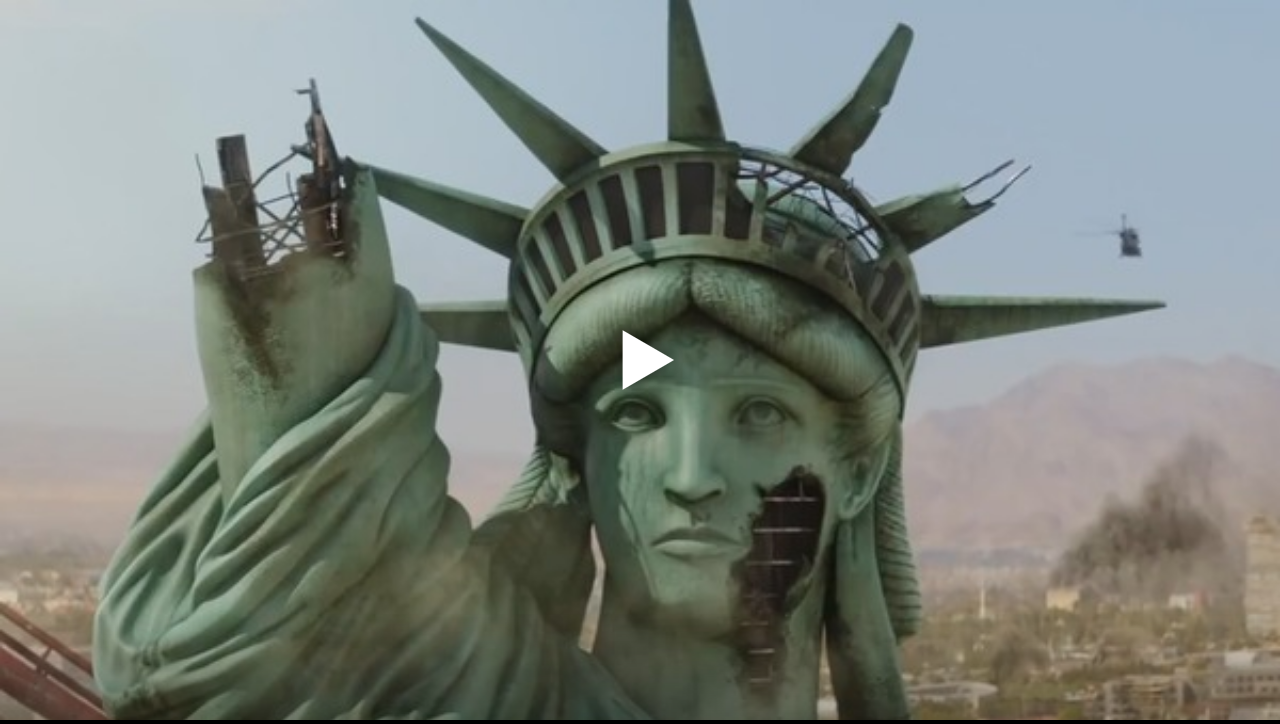

--- FILE ---
content_type: text/html; charset=UTF-8
request_url: https://kg-portal.ru/t16789/
body_size: 2064
content:
<!DOCTYPE html>
<html style="margin:0; position: absolute; display: block; height: 100%; width: 100%; background:none;">
<head>
<meta http-equiv="Content-Type" content="text/html; charset=UTF-8"  />
<title>Годзилла / Godzilla - Трейлер №2 на КГ-Портал</title>

<meta name="keywords" content="Годзилла, Godzilla, трейлеры, видео, скачать" />
<meta name="description" content="Годзилла / Godzilla - Трейлер №2 на КГ-Портал"/>
<!-- Open Graph tags -->
<meta property="og:title" content="Годзилла / Godzilla - Трейлер №2 на КГ-Портал" />
<meta property="og:description" content="Годзилла / Godzilla - Трейлер №2 на КГ-Портал" />
<meta property="og:type" content="video" />
<meta property="og:url" content="https://kg-portal.ru/t16789/"/>
<meta property="og:article:published_time" content="2014-02-25T03:00Z" /> 
<meta property="og:article:modified_time" content="2014-02-25T03:00Z" /> 
<meta property="section" content="Фильмы" />
<meta property="author" content="Всеяредакция" /> 
<meta property="og:site_name" content="КГ-Портал"/>
<meta property="og:image" content="https://media.kg-portal.ru/movies/g/godzillab/trailers/16789t.jpg"/>
<meta property="og:image:secure_url" content="https://media.kg-portal.ru/movies/g/godzillab/trailers/16789t.jpg"/>
<meta property="og:video:width" content="600" />
<meta property="og:video:height" content="338" />
<meta property="og:video:type" content="application/x-shockwave-flash" />

<style media="screen" type="text/css">
      html, body {
        margin:0px;
        padding:0px;
        height: 100%;
        width: 100%;
        overflow: hidden;
      }
		.splash {width: 100%};
    </style>
<link rel="stylesheet" href="/flowplayer/skin/skin.min.css">
<script src="/flowplayer/flowplayer.min.js"></script>
<!--script src="/flowplayer/flowplayer.js"></script-->
<script src="/flowplayer/flowplayer.vod-quality-selector.js"></script>
<script src="/flowplayer/flowplayer-kg-extensions-130318.js"></script>

</head>
<body style="background-color:#000000">
  
<div id="flowplayer16789" class="flowplayer fp-full fp-edgy fp-mute fp-video">
<img class="splash" src="https://media.kg-portal.ru/movies/g/godzillab/trailers/16789t.jpg">	
</div>
        <script>

            flowplayer("#flowplayer16789", {
			clip: {
				vodQualities: {
					qualities: [{src: "https://media.kg-portal.ru/movies/g/godzillab/trailers/godzillab_trailer2_640.mp4", label: "360p SD", px: 360},{src: "https://media.kg-portal.ru/movies/g/godzillab/trailers/godzillab_trailer2_1280.mp4", label: "720p HD", px: 720}]
				},
			sources: [
					{type: "video/mp4", src: "https://media.kg-portal.ru/movies/g/godzillab/trailers/godzillab_trailer2_1280.mp4"}
				]
			},
			share: true,
			autoplay: false,
			ratio: 0.56333333333333,
			key: "$629025437912710",
			splash: "https://media.kg-portal.ru/movies/g/godzillab/trailers/16789t.jpg",
			twitter: {
				url: "https://kg-portal.ru/comments/45194-vtoroj-trejler-filma-godzilla/",
				text: "Bтopoй тpeйлep фильмa «Гoдзиллa»"
			},
			videoid: 16789,
			facebook: "https://kg-portal.ru/comments/45194-vtoroj-trejler-filma-godzilla/",
			pageurl: "https://kg-portal.ru/comments/45194-vtoroj-trejler-filma-godzilla/",
			embed: false,
			vk: "https://kg-portal.ru/comments/45194-vtoroj-trejler-filma-godzilla/"
		});
		</script><!-- Yandex.Metrika counter -->
<script type="text/javascript" >
   (function(m,e,t,r,i,k,a){m[i]=m[i]||function(){(m[i].a=m[i].a||[]).push(arguments)};
   m[i].l=1*new Date();
   for (var j = 0; j < document.scripts.length; j++) {if (document.scripts[j].src === r) { return; }}
   k=e.createElement(t),a=e.getElementsByTagName(t)[0],k.async=1,k.src=r,a.parentNode.insertBefore(k,a)})
   (window, document, "script", "https://mc.webvisor.org/metrika/tag_ww.js", "ym");

   ym(27794505, "init", {
        clickmap:true,
        trackLinks:true,
        accurateTrackBounce:true,
        webvisor:true
   });
</script>
<noscript><div><img src="https://mc.yandex.ru/watch/27794505" style="position:absolute; left:-9999px;" alt="" /></div></noscript>
<!-- /Yandex.Metrika counter --><!-- Rating@Mail.ru counter -->
<script type="text/javascript">//<![CDATA[
var _tmr = _tmr || [];
_tmr.push({id: "416354", type: "pageView", start: (new Date()).getTime()});
(function (d, w) {
   var ts = d.createElement("script"); ts.type = "text/javascript"; ts.async = true;
   ts.src = (d.location.protocol == "https:" ? "https:" : "http:") + "//top-fwz1.mail.ru/js/code.js";
   var f = function () {var s = d.getElementsByTagName("script")[0]; s.parentNode.insertBefore(ts, s);};
   if (w.opera == "[object Opera]") { d.addEventListener("DOMContentLoaded", f, false); } else { f(); }
})(document, window);
//]]></script><noscript><div style="position:absolute;left:-10000px;">
<img src="//top-fwz1.mail.ru/counter?id=416354;js=na" style="border:0;" height="1" width="1" alt="Рейтинг@Mail.ru" />
</div></noscript>
<!-- //Rating@Mail.ru counter --><!-- Global site tag (gtag.js) - Google Analytics -->
<script async src="https://www.googletagmanager.com/gtag/js?id=UA-4138227-1"></script>
<script>
  window.dataLayer = window.dataLayer || [];
  function gtag(){dataLayer.push(arguments);}
  gtag('js', new Date());
  gtag('config', 'UA-4138227-1');
</script></body>
</html>

--- FILE ---
content_type: application/javascript
request_url: https://kg-portal.ru/flowplayer/flowplayer-kg-extensions-130318.js
body_size: 5951
content:
// врапер для flowplayer
var kgplayer = (function () {
  var Consts = {
    Storage: {
      Quality: 'kgPlayerQuality'
    }
  };

  var youtubeApis = {};

  function KgPlayer(id) {
    this.id = id;
    this.api = flowplayer('#' + this.id);
    this.youtubeApi = youtubeApis[this.id];
  }

  KgPlayer.prototype.init = function () {
    if (this.api || this.youtubeApi) {
      return;
    }

    // ищем функцию инициализации flowplayer
    var init = window['init_' + this.id];
    // если нашли, значит flowplayer
    if (init) {
      init();
      this.api = flowplayer('#' + this.id);
    }
    // иначе youtube плеер
    else {
      this.youtubeApi = initYoutubePlayer(this.id);
    }
  };

  KgPlayer.prototype.seek = function (time) {
    var self = this;

    if (isString(time)) {
      time = convertTimeString(time);
    }

    this.init();

    if (self.api) {
      if (!self.api.ready) {
        self.api.one('ready', function () {
          self.removeAds();
          self.api.seek(time);
        });
        self.api.load();
      }
      else {
        self.removeAds();
        self.api.seek(time);
        self.api.resume();
      }
    }
    else if (self.youtubeApi) {
      self.youtubeApi.seekTo(time);
    }

    return this;
  };

  KgPlayer.prototype.removeAds = function () {
    return this;

    var div = document.getElementById(this.id);
    if (div) {
      var overframe = div.nextElementSibling;
      if (overframe) {
        var svg = overframe.querySelector('svg');
        if (svg) {
          overframe.parentElement.removeChild(overframe);
        }
      }
    }

    return this;
  };

  function Storage() {
    this.initiated = false;
    this.supportLocalStorage = false;
  }

  Storage.prototype.init = function () {
    if (this.initiated) {
      return;
    }

    this.initiated = true;
    try {
      if (typeof window.localStorage == 'object') {
        var key = 'kgTestStorage';
        window.localStorage.setItem(key, 'test');
        window.localStorage.removeItem(key);
        this.supportLocalStorage = true;
      }
    }
    catch (ignored) {
    }
  };

  Storage.prototype.get = function (key) {
    this.init();
    if (this.supportLocalStorage) {
      return window.localStorage.getItem(key);
    }
    else {
      return getCookie(key);
    }
  };

  Storage.prototype.set = function (key, value) {
    this.init();
    if (this.supportLocalStorage) {
      window.localStorage.setItem(key, value);
    }
    else {
      setCookie(key, value);
    }
  };

  function isString(x) {
    return Object.prototype.toString.call(x) === '[object String]';
  }

  function convertTimeString(time) {
    // 'time' format is 1h10m15s

    var seconds = 0;
    var minutes = 0;
    var hours = 0;

    var result = /(\d+)s/i.exec(time);
    if (result) {
      seconds = parseInt(result[1]) || 0;
    }

    result = /(\d+)m/i.exec(time);
    if (result) {
      minutes = parseInt(result[1]) || 0;
    }

    result = /(\d+)h/i.exec(time);
    if (result) {
      hours = parseInt(result[1]) || 0;
    }

    var totalSeconds = seconds + minutes * 60 + hours * 60 * 60;
    return totalSeconds;
  }

  function getCookie(name) {
    name = name + '=';
    var decodedCookie = decodeURIComponent(document.cookie);
    var ca = decodedCookie.split(';');
    for (var i = 0; i < ca.length; i++) {
      var c = ca[i];
      while (c.charAt(0) == ' ') {
        c = c.substring(1);
      }
      if (c.indexOf(name) == 0) {
        return c.substring(name.length, c.length);
      }
    }
    return '';
  }

  function setCookie(name, value) {
    var date = new Date();
    date.setTime(date.getTime() + (1000 * 365 * 24 * 60 * 60 * 1000));
    var expires = 'expires=' + date.toUTCString();
    document.cookie = name + '=' + value + ';' + expires + ';path=/';
  }

  function initYoutubePlayer(id) {
    var getId = window['getYoutubeId_' + id];
    var youtubeId = getId();
    var container = document.querySelector('#' + id);
    container.innerHTML = '<div class="iframe_responsive_player"><span></span></div>';
    var element = container.querySelector('span');
    var api = new YT.Player(element, {
      videoId: youtubeId,
      playerVars: { 'autoplay': 1, 'showinfo': 0 },
      events: {
        // 'onReady': onPlayerReady,
        // 'onPlaybackQualityChange': onPlayerPlaybackQualityChange,
        // 'onStateChange': onPlayerStateChange,
        // 'onError': onPlayerError
      }
    });
    youtubeApis[id] = api;
    return api;
  }

  var storage = new Storage();
  var _export = function (id) {
    return new KgPlayer(id);
  };

  _export.getQuality = function () {
    return +storage.get(Consts.Storage.Quality);
  };

  _export.setQuality = function (value) {
    storage.set(Consts.Storage.Quality, value);
  };

  return _export;
})();

// грузим IFrame Player API асинхронно
(function () {
  var tag = document.createElement('script');
  tag.src = "https://www.youtube.com/iframe_api";
  var firstScriptTag = document.getElementsByTagName('script')[0];
  firstScriptTag.parentNode.insertBefore(tag, firstScriptTag);
})();

// эта функция отработает, когда загрузится Youtube Player API
function onYouTubeIframeAPIReady() {}

// локализация ошибок
flowplayer.defaults.errors = [
  // video exceptions
  '',
  'Загрузка видео прервана', //'Video loading aborted',
  'Ошибка подключения', //'Network error',
  'Видео неверно закодировано',//'Video not properly encoded',
  'Файл не найден',//'Video file not found',

  // player exceptions
  'Неподдерживаемый формат',//'Unsupported video',
  'Тема оформления не найдена',//'Skin not found',
  'SWF-файл не найден',//'SWF file not found',
  'Субтитры не найдены',//'Subtitles not found',
  'Неверная RTMP-ссылка',//'Invalid RTMP URL',
  'Формат видео не поддерживается. Попробуйте установить Adobe Flash.'
];

// плагин для локализации элементов плеера
flowplayer(function (api, root) {
  // заголовок "Share"
  var share = root.querySelector('.fp-share-menu > *:first-child');
  if (share) {
    share.innerText = 'Поделиться';
  }

  api.on('ready', function (_ev, _api, video) {
    // заголовок "Quality"
    var quality = root.querySelector('.fp-qsel-menu > *:first-child');
    if (quality) {
      quality.innerText = 'Качество';
    }

    // заголовок "Closed Captions"
    var closedCaptions = root.querySelector('.fp-subtitle-menu > *:first-child');
    if (closedCaptions) {
      closedCaptions.innerText = 'Субтитры';
    }

    // пункт меню "No subtitles"
    var noSubtitles = root.querySelector('.fp-subtitle-menu > [data-subtitle-index="-1"]');
    if (noSubtitles) {
      noSubtitles.innerText = 'Без субтитров';
    }
  });
});

// шаринг вконташу
flowplayer(function (api, root) {
  var c = api.conf;

  if (c.share === false || !c.vk) return;

  api.vk = function () {
    var left
      , top
      , width = 550
      , height = 420
      , winHeight = screen.height
      , winWidth = screen.width
      , windowOptions = 'scrollbars=yes,resizable=yes,toolbar=no,location=yes'
      , shareUrl = typeof c.vk === 'string' ? c.vk : window.location.toString();
    left = Math.round((winWidth / 2) - (width / 2));
    top = 0;
    if (winHeight > height) {
      top = Math.round((winHeight / 2) - (height / 2));
    }

    // https://vk.com/share.php?url=http://kg-portal.ru/comments/67321-lazershou-tri-debila-vypusk-248-shokoladnyj-revolver/

    window.open(
      //'https://www.facebook.com/sharer.php?s=100&p[url]=' + encodeURIComponent(shareUrl),
      'https://vk.com/share.php?url=' + encodeURIComponent(shareUrl),
      'sharer',
      windowOptions + ',width=' + width + ',height=' + height + ',left=' + left + ',top=' + top
    );
  };

  var btnContainer = root.querySelector('.fp-share-menu');
  var trigger = document.createElement('a');
  trigger.className = 'fp-icon fp-vk';
  trigger.innerText = 'ВКонтакте';

  btnContainer.appendChild(trigger);

  trigger.addEventListener('click', function () {
    api.vk();
  });
});


//

// плагин, разрешающий только один инстанс
flowplayer(function (api, root) {
  api.on('resume', function () {
    // получаем все играющие плееры
    var playing = document.querySelectorAll('.flowplayer.is-playing');

    for (var i = 0; i < playing.length; i++) {
      var otherPlayer = playing[i];
      var otherApi = flowplayer(otherPlayer);

      // не надо останавливать наш плеер (который только что запустили)
      if (api === otherApi) continue;

      // ставим на паузу другой плеер
      otherApi.pause();
    }
  });
});

//

// плагин шары в twitter (замена оригинального)
flowplayer(function (api, root) {
  var c = api.conf;

  if (c.share === false || c.twitter === false) return;


  // https://dev.twitter.com/web/intents
  api.tweet = function () {
    var left
      , top
      , width = 550
      , height = 420
      , winHeight = screen.height
      , winWidth = screen.width
      , windowOptions = 'scrollbars=yes,resizable=yes,toolbar=no,location=yes'
      , shareUrl = null
      , text = null
      , windowUrl = null;

    if (typeof c.twitter === 'string') {
      shareUrl = c.twitter;
    }
    else if (c.twitter) {
      shareUrl = c.twitter.url;
      text = c.twitter.text;
    }
    else {
      shareUrl = api.shareUrl();
    }

    windowUrl = 'https://twitter.com/intent/tweet?url=' + encodeURIComponent(shareUrl);
    if (text) {
      windowUrl += '&text=' + encodeURIComponent(text);
    }

    left = Math.round((winWidth / 2) - (width / 2));
    top = 0;
    if (winHeight > height) {
      top = Math.round((winHeight / 2) - (height / 2));
    }
    window.open(
      windowUrl,
      'intent',
      windowOptions + ',width=' + width + ',height=' + height + ',left=' + left + ',top=' + top
    );
  };

  // var trigger = root.querySelector('.fp-share-menu .fp-twitter');
  // trigger.addEventListener('click', function () {
  //   api.tweet();
  // });

});

// плагин для подсчета просмотров
flowplayer(function (api, root) {
  var id = api.conf.videoid;
  if (!id) return;

  attachCountWatcher();
  api.on('finish', function () {
    attachCountWatcher();
  });

  function attachCountWatcher() {
    api.one('resume', function (_ev, _api, video) {
      $.ajax({ type: 'POST', url: '/playerstat.php?num=' + id });
    });
  }
});

// плагин для запоминания качества
(function () {
  var threshold = 720;

  flowplayer(function (api, root) {
    api.one('load', function (ev, api, video) {
      var px = kgplayer.getQuality();
      if (!px) {
        return;
      }

      var quality = findBestQuality(api, px);
      if (quality) {
        video.src = quality.quality.src;
        video.quality = quality.index;
      }
    });

    api.on('quality', function (ev, api, index) {
      var quality = getQualityByIndex(api, index);
      var px = quality && quality.px;
      if (px) {
        kgplayer.setQuality(px);
      }
    });
  });

  function getQualityByIndex(api, index) {
    var qualities = getAllQualities(api);
    var quality = qualities && qualities[index];
    return quality;
  }

  function findBestQuality(api, px) {
    px = +px;
    if (isNaN(px)) {
      return;
    }

    var qualities = getAllQualities(api);
    if (!qualities) {
      return;
    }

    var quality = qualities.filter(function (q) {return q.px == px;})[0];
    if (!quality) {
      if (px <= threshold) {
        quality = qualities.slice()
          .filter(function (q) {return q.px < px;})
          .sort(function (a, b) {return b.px - a.px;})[0];
        if (!quality) {
          quality = qualities.slice()
            .sort(function (a, b) {return a.px - b.px;})[0];
        }
      }
      else {
        quality = qualities.slice()
          .filter(function (q) {return q.px > px;})
          .sort(function (a, b) {return a.px - b.px;})[0];
        if (!quality) {
          quality = qualities.slice()
            .sort(function (a, b) {return b.px - a.px;})[0];
        }
      }
    }

    if (!quality) {
      return;
    }

    var index = qualities.indexOf(quality);
    return {
      quality: quality,
      index: index
    };
  }

  function getAllQualities(api) {
    var conf = api.conf;
    var clip = conf && conf.clip;
    var vodQualities = clip && clip.vodQualities;
    var qualities = vodQualities && vodQualities.qualities;
    return qualities;
  }
})();

// плагин для контекстного меню
(function () {
  var Consts = {
    Events: {
      ContextMenu: 'contextmenu',
      Click: 'click'
    },
    Titles: {
      Fullscreen: 'Перейти в полноэкранный режим',
      PiP: 'Войти в режим "Картинка в картинке"',
      CopyUrl: 'Скопировать адрес видео',
      Airplay: 'AirPlay',
      Chromecast: 'Chromecast'
    }
  };

  var common = flowplayer.common;
  var bean = flowplayer.bean;

  flowplayer(function (api, root) {
    var contextMenuHandler;

    api.on('ready', function (ev, api, v) {
      var player = common.find('.fp-player', root)[0];
      if (!player) {
        return;
      }

      if (contextMenuHandler) {
        player.removeEventListener(Consts.Events.ContextMenu, contextMenuHandler);
        contextMenuHandler = null;
      }

      var video = common.find('.fp-engine', root)[0];
      var pipEnabled = isPipEnabled(video);

      contextMenuHandler = function (e) {
        if (doesContextMenuShown(root)) {
          removeContextMenus();
          e.stopImmediatePropagation();
          return;
        }

        removeContextMenus();

        var fullscreenLink = common.createElement('a', { href: 'javascript:' }, Consts.Titles.Fullscreen);
        fullscreenLink.addEventListener(Consts.Events.Click, function () {
          api.fullscreen();
        });

        var pipLink;
        if (pipEnabled) {
          pipLink = common.createElement('a', { href: 'javascript:' }, Consts.Titles.PiP);
          pipLink.addEventListener(Consts.Events.Click, function () {
            var mode = video.webkitPresentationMode === 'picture-in-picture'
              ? 'inline'
              : 'picture-in-picture';
            video.webkitSetPresentationMode(mode);
          });
        }

        var copyUrlLink = common.createElement('a', { href: 'javascript:' }, Consts.Titles.CopyUrl);
        copyUrlLink.addEventListener(Consts.Events.Click, function () {
          copyToClipboard(api.conf.pageurl);
        });

        var airplayLink;
        if (isAirplayEnabled(root)) {
          airplayLink = common.createElement('a', { href: 'javascript:' }, Consts.Titles.Airplay);
          airplayLink.addEventListener(Consts.Events.Click, function (e) {
            e.preventDefault();

            var airplayIcon = findAirplayIcon(root);
            if (!airplayIcon) {
              return;
            }

            bean.fire(airplayIcon, Consts.Events.Click);
          });
        }

        var chromecastLink;
        if (isChromecastEnabled(root)) {
          chromecastLink = common.createElement('a', { href: 'javascript:' }, Consts.Titles.Chromecast);
          chromecastLink.addEventListener(Consts.Events.Click, function (e) {
            e.preventDefault();

            var chromeCastIcon = findChromecastIcon(root);
            if (!chromeCastIcon) {
              return;
            }

            bean.fire(chromeCastIcon, Consts.Events.Click);
          });
        }

        var ctxMenu = common.createElement('div', { className: 'fp-context-menu fp-menu' });
        ctxMenu.addEventListener(Consts.Events.Click, function () {
          closeContextMenu();
        });

        ctxMenu.appendChild(fullscreenLink);
        pipLink && ctxMenu.appendChild(pipLink);
        ctxMenu.appendChild(copyUrlLink);
        airplayLink && ctxMenu.appendChild(airplayLink);
        chromecastLink && ctxMenu.appendChild(chromecastLink);

        player.appendChild(ctxMenu);

        function closeContextMenu() {
          common.removeNode(ctxMenu);
        }
      };

      player.addEventListener(Consts.Events.ContextMenu, contextMenuHandler);
    });
  });

  function copyToClipboard(text) {
    if (window.clipboardData && window.clipboardData.setData) {
      // IE specific code path to prevent textarea being shown while dialog is visible.
      return clipboardData.setData('Text', text);
    } else if (document.queryCommandSupported && document.queryCommandSupported('copy')) {
      var textarea = document.createElement('textarea');
      textarea.textContent = text;
      textarea.style.position = 'fixed';  // Prevent scrolling to bottom of page in MS Edge.
      document.body.appendChild(textarea);
      textarea.select();
      try {
        return document.execCommand('copy');  // Security exception may be thrown by some browsers.
      } catch (ex) {
        console.warn('Copy to clipboard failed.', ex);
        return false;
      } finally {
        document.body.removeChild(textarea);
      }
    }
  }

  function isPipEnabled(video) {
    return video.webkitSupportsPresentationMode &&
      typeof video.webkitSetPresentationMode === 'function';
  }

  function isAirplayEnabled(root) {
    return Boolean(findAirplayIcon(root));
  }

  function isChromecastEnabled(root) {
    return Boolean(findChromecastIcon(root));
  }

  function findAirplayIcon(root) {
    return common.find('.fp-airplay', root)[0];
  }

  function findChromecastIcon(root) {
    return common.find('.fp-chromecast', root)[0];
  }

  function removeContextMenus(root) {
    var menus = common.find('.fp-context-menu', root);
    for (var i = 0; i < menus.length; i++) {
      var menu = menus[i];
      common.removeNode(menu);
    }
  }

  function doesContextMenuShown(root) {
    return Boolean(common.find('.fp-context-menu.fp-active', root)[0]);
  }
})();


--- FILE ---
content_type: application/javascript
request_url: https://kg-portal.ru/flowplayer/flowplayer.vod-quality-selector.js
body_size: 2060
content:
/*!

   VOD quality selector plugin for Flowplayer HTML5

   Copyright (c) 2016-2017, Flowplayer Drive Oy

   Released under the MIT License:
   http://www.opensource.org/licenses/mit-license.php

   Requires Flowplayer HTML5 version 7.x or greater
   v1.0.0-17-g3ed8f1d

*/
(function() {
  var extension = function(flowplayer) {
    flowplayer(function(api) {
      var support = flowplayer.support;
      if (!support.inlineVideo) return;
      var extend = flowplayer.extend
        , qPat = /(-[0-9]+p)?(\.(mp4|webm|m3u8|ogv|flv|f4v)?)$/i
        , extPat = /(\.(mp4|webm|m3u8|ogv|flv|f4v))?$/i
        , extTemplatePat = /\.?{ext}/
        , hostPat = /^(https?:)?\/\/[^/]+\//
        , flashType = 'video/flash'
        , hlsjs = false
        , lastQuality;
      if (api.conf.hlsjs !== false) {
        flowplayer.engines.forEach(function (engine) {
          if (engine.engineName === 'hlsjs' && engine.canPlay('application/x-mpegurl', api.conf)) {
            hlsjs = true;
          }
        });
      }

      api.on('load', function(_ev, api, video) {
        if (api.live) return;
        var c = api.conf
          , vodQualities = video.vodQualities || c.vodQualities || {}
          , isDrive = (!!video.qualities || !!c.qualities) && (!!video.defaultQuality || !!c.defaultQuality);
        if (isDrive) {
          var originalQualities = video.originalQualities = video.originalQualities || video.qualities || c.qualities
            , defaultQuality = video.defaultQuality || c.defaultQuality
            , template = video.src.replace(qPat, '-{q}.{ext}');
          if (typeof originalQualities === 'string') originalQualities = originalQualities.split(',');
          //var qlities = ((typeof vodQualities.qualities === 'string' ? vodQualities.qualities.split(',') : vodQualities.qualities) || originalQualities || []).map(function(q) {
          var qs = (typeof vodQualities.qualities === 'string' ? vodQualities.qualities.split(',') : vodQualities.qualities) || originalQualities || [];
          qlities = [];
          qs.forEach(function(q) {
            qlities.push(q !== defaultQuality ? q : {label: q, src: template.replace(/-{q}/, '')});
          });
          vodQualities = {
            template: template,
            qualities: qlities
          };
        }
        if (!vodQualities || !vodQualities.qualities || !vodQualities.qualities.length) return;
        video.hlsQualities = false;
        var vodQualitySources = {}
          , vodSource = video.sources.filter(function(s) { return !/mpegurl/i.test(s.type) && isPlayable(s.type, c); })[0]
          , vodExt = vodSource && extPat.exec(vodSource.src)[0]
          , hasHLSSource = video.sources.some(function(s) {
            if (!/mpegurl/i.test(s.type)) return false;
            vodQualitySources[-1] = {
              type: s.type,
              src: s.src
            };
            return true;
          })
          , flashSource;
        video.sources.forEach(function(s) {
          if (s.type === flashType) flashSource = s.src;
        });
        if (!support.video && !flashSource ||
          flashSource && (!c.rtmp && !video.rtmp || /^(https?:)?\/\//.test(flashSource))) return;
        var qualities = hasHLSSource ? [{ value: -1, label: 'Auto' }] : []
          , fPrefix = flashSource && /^(mp4|flv):/.test(flashSource) && flashSource.slice(0, 4) || ''
          , reload
          , loadedQuality
          , vodQlties = []
          , i = 0;
        vodQualities.qualities.forEach(function (q) {
          if (typeof q === 'string') {
            vodQualitySources[i] = {
              type: vodSource && vodSource.type,
              src: vodSource && vodSource.type !== flashType
                ? vodQualities.template.replace('{q}', q).replace(extTemplatePat, vodExt)
                : vodQualities.template.replace(hostPat, fPrefix).replace('{q}', q).replace(extTemplatePat, vodExt)
            };
            vodQlties.push({value: i, label: q});
          } else {
            vodQualitySources[i] = {
              type: q.type || vodSource && vodSource.type,
              src: q.type && q.type !== flashType || vodSource && vodSource.type !== flashType
                ? q.src.replace(extTemplatePat, vodExt)
                : q.src.replace(hostPat, fPrefix).replace(extTemplatePat, vodExt)
            };
            vodQlties.push({value: i, label: q.label});
          }
          i++;
        });
        qualities = qualities.concat(vodQlties);
        video.qualities = qualities;
        reload = video.vodQualitySources === undefined && lastQuality !== undefined && Object.keys(qualities).indexOf(lastQuality + "") > -1;
        video.vodQualitySources = vodQualitySources;
        if (/mpegurl/i.test(video.type)) loadedQuality = -1;
        else {
          Object.keys(vodQualitySources).forEach(function(k) {
            if (!loadedQuality && video.src.indexOf(vodQualitySources[k].src) > -1) {
              loadedQuality = k;
            }
          });
        }
        if (reload && lastQuality !== loadedQuality) {
          _ev.preventDefault();
          api.loading = false;
          var originalSources = video.sources;
          extend(video, {
            originalSources: originalSources,
            sources: [{ type: vodQualitySources[lastQuality].type, src: vodQualitySources[lastQuality].src }].concat(originalSources),
            src: null,
            type: null
          });
          api.load(video);
        } else {
          video.quality = loadedQuality;
        }
      })

      .on('quality', function(_ev, api, q) {
        var selectedQuality = api.video.vodQualitySources && api.video.vodQualitySources[q];
        if (!selectedQuality) return;
        if (q == api.video.quality) return;
        var originalSources = api.video.originalSources || api.video.sources
          , video = extend({}, api.video, {
              originalSources: originalSources,
              sources: [{ type: selectedQuality.type, src: selectedQuality.src }].concat(originalSources),
              src: null,
              type: null
            })
          , time = video.time;
        if (hlsjs && video.hlsjs !== false && time && q < 0) {
          video.hlsjs = extend(video.hlsjs || {}, {startPosition: time});
        }
        api.load(video, function(e, api) {
          api.finished = false;
          if (time && !(video.hlsjs && video.hlsjs.startPosition)) {
            api.seek(time, function () {
              if (api.video.type === flashType) {
                api.playing = false;
                api.paused = true;
              }
              api.resume();
            });
          } else if (video.hlsjs) {
            video.hlsjs.startPosition = 0;
          }
          lastQuality = q;
        });
      });
    });

    function isPlayable(type, conf) {
      return !!flowplayer.engines.filter(function(engine) {
        return engine.canPlay(type, conf);
      })[0];
    }
  }

  if (typeof module === 'object' && module.exports) module.exports = extension;
  else if (typeof window.flowplayer === 'function') extension(window.flowplayer);
})();
